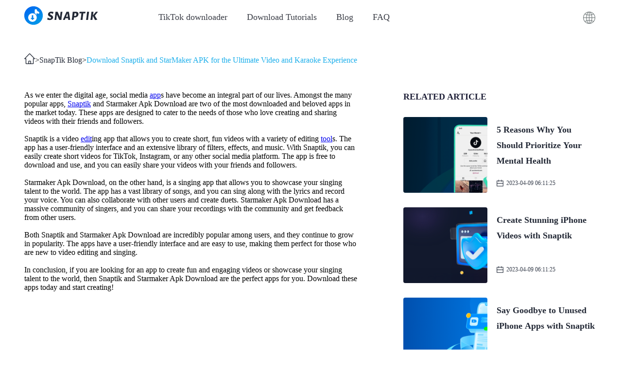

--- FILE ---
content_type: text/html; charset=utf-8
request_url: https://snaptik.io/blog/62703.html
body_size: 51341
content:
<!doctype html>
<html data-n-head-ssr lang="en" data-n-head="%7B%22lang%22:%7B%22ssr%22:%22en%22%7D%7D">
  <head >
    <title>Download Snaptik and StarMaker APK for the Ultimate Video and Karaoke Experience</title><meta data-n-head="ssr" charset="utf-8"><meta data-n-head="ssr" name="viewport" content="width=device-width, initial-scale=1"><meta data-n-head="ssr" name="format-detection" content="telephone=no"><meta data-n-head="ssr" name="twitter:card" content="summary"><meta data-n-head="ssr" name="twitter:title" content="Tiktok Downloader - Download Video tiktok Without Watermark - SnapTik"><meta data-n-head="ssr" name="twitter:description" content="TikTok Video Downloader - SnapTik.io is one of the best free Download video Tiktok No Watermark tool available online. You can download TikTok video from any device you have."><meta data-n-head="ssr" name="twitter:image" content="https://snaptik.io/favicon.ico"><meta data-n-head="ssr" name="twitter:site" content="@SnapTik"><meta data-n-head="ssr" property="og:locale" content="en_US"><meta data-n-head="ssr" property="og:type" content="website"><meta data-n-head="ssr" property="og:title" content="Tiktok Downloader - Download Video tiktok Without Watermark - SnapTik"><meta data-n-head="ssr" property="og:description" content="Tiktok Downloader - Download Video tiktok Without Watermark"><meta data-n-head="ssr" property="og:url" content="https://snaptik.io/"><meta data-n-head="ssr" property="og:image" content="https://snaptik.io/favicon.ico"><meta data-n-head="ssr" property="og:site_name" content="SnapTik"><meta data-n-head="ssr" data-hid="description" name="description" content="SnapTik Blog - Provide the latest information on snaptik products and tiktok popular video information.Download Snaptik and StarMaker APK for the Ultimate Video and Karaoke Experience"><meta data-n-head="ssr" data-hid="keywords" name="keywords" content="tiktokVideo,tiktok,snaptik blog"><meta data-n-head="ssr" name="og:type" content="article"><meta data-n-head="ssr" property="og:title" content="Download Snaptik and StarMaker APK for the Ultimate Video and Karaoke Experience"><meta data-n-head="ssr" property="og:url" content="https://snaptik.io/blog/62703.html"><link data-n-head="ssr" rel="icon" type="image/x-icon" href="/favicon.ico"><link data-n-head="ssr" rel="alternate" hreflang="x-default" href="https://snaptik.io/blog/62703.html"><link data-n-head="ssr" rel="alternate" hreflang="en" href="https://snaptik.io/blog/62703.html"><link data-n-head="ssr" rel="alternate" hreflang="zh-Hans" href="https://snaptik.io/cn/blog/62703.html"><link data-n-head="ssr" rel="alternate" hreflang="es" href="https://snaptik.io/es/blog/62703.html"><link data-n-head="ssr" rel="alternate" hreflang="pt" href="https://snaptik.io/pt/blog/62703.html"><link data-n-head="ssr" rel="alternate" hreflang="vi" href="https://snaptik.io/vi/blog/62703.html"><link data-n-head="ssr" rel="alternate" hreflang="ru" href="https://snaptik.io/ru/blog/62703.html"><link data-n-head="ssr" rel="alternate" hreflang="sa" href="https://snaptik.io/ar/blog/62703.html"><link data-n-head="ssr" rel="alternate" hreflang="id" href="https://snaptik.io/id/blog/62703.html"><link data-n-head="ssr" rel="alternate" hreflang="it" href="https://snaptik.io/it/blog/62703.html"><link data-n-head="ssr" rel="alternate" hreflang="cs" href="https://snaptik.io/cs/blog/62703.html"><link data-n-head="ssr" rel="alternate" hreflang="tr" href="https://snaptik.io/tr/blog/62703.html"><link data-n-head="ssr" rel="alternate" hreflang="fr" href="https://snaptik.io/fr/blog/62703.html"><link data-n-head="ssr" rel="alternate" hreflang="my" href="https://snaptik.io/ms/blog/62703.html"><link data-n-head="ssr" rel="alternate" hreflang="th" href="https://snaptik.io/th/blog/62703.html"><link data-n-head="ssr" rel="alternate" hreflang="ja" href="https://snaptik.io/ja/blog/62703.html"><link data-n-head="ssr" rel="alternate" hreflang="ko" href="https://snaptik.io/ko/blog/62703.html"><link data-n-head="ssr" rel="alternate" hreflang="de" href="https://snaptik.io/de/blog/62703.html"><link data-n-head="ssr" rel="alternate" hreflang="pl" href="https://snaptik.io/pl/blog/62703.html"><link data-n-head="ssr" rel="alternate" hreflang="nl" href="https://snaptik.io/nl/blog/62703.html"><link data-n-head="ssr" rel="alternate" hreflang="ro" href="https://snaptik.io/ro/blog/62703.html"><link data-n-head="ssr" rel="alternate" hreflang="hu" href="https://snaptik.io/hu/blog/62703.html"><link data-n-head="ssr" rel="alternate" hreflang="hi" href="https://snaptik.io/hi/blog/62703.html"><link data-n-head="ssr" rel="alternate" hreflang="el" href="https://snaptik.io/el/blog/62703.html"><link data-n-head="ssr" rel="alternate" hreflang="uk" href="https://snaptik.io/uk/blog/62703.html"><link data-n-head="ssr" rel="canonical" href="https://snaptik.io/blog/62703.html"><script data-n-head="ssr" src="/mobileFit.js"></script><link rel="preload" href="/_nuxt/2915154.js" as="script"><link rel="preload" href="/_nuxt/2290b09.js" as="script"><link rel="preload" href="/_nuxt/41c3d9c.js" as="script"><link rel="preload" href="/_nuxt/e1a7a6b.js" as="script"><link rel="preload" href="/_nuxt/6acf533.js" as="script"><style data-vue-ssr-id="0fedf488:0 0e96399a:0 7e56e4e3:0 72b1d1fc:0 28008b01:0 0b1270d6:0 4a9377cc:0 1c1f50e1:0 2c156937:0 88b2f89e:0">@font-face{font-family:"PingFangSC-Regular";src:url("/_nuxt/fonts/PingFangSC Regular.8e752fd.ttf")}@font-face{font-family:"PingFangSC-Medium";src:url("/_nuxt/fonts/PingFangSC Medium.b47f087.ttf")}@font-face{font-family:"PingFangSC-Semibold";src:url("/_nuxt/fonts/PingFangSC Bold.e87a6b5.ttf")}
.fi,.fib{background-size:contain;background-position:50%;background-repeat:no-repeat}.fi{position:relative;display:inline-block;width:1.33333333em;line-height:1em}.fi:before{content:"\00a0"}.fi.fis{width:1em}.fi-xx{background-image:url([data-uri])}.fi-xx.fis{background-image:url([data-uri])}.fi-ad{background-image:url(/_nuxt/img/ad.ad7b28b.svg)}.fi-ad.fis{background-image:url(/_nuxt/img/ad.aa31ee0.svg)}.fi-ae{background-image:url([data-uri])}.fi-ae.fis{background-image:url([data-uri])}.fi-af{background-image:url(/_nuxt/img/af.0b97737.svg)}.fi-af.fis{background-image:url(/_nuxt/img/af.ecae91f.svg)}.fi-ag{background-image:url([data-uri])}.fi-ag.fis{background-image:url([data-uri])}.fi-ai{background-image:url(/_nuxt/img/ai.0f2889e.svg)}.fi-ai.fis{background-image:url(/_nuxt/img/ai.8b2ef8f.svg)}.fi-al{background-image:url(/_nuxt/img/al.aa5df04.svg)}.fi-al.fis{background-image:url(/_nuxt/img/al.b721e47.svg)}.fi-am{background-image:url([data-uri])}.fi-am.fis{background-image:url([data-uri])}.fi-ao{background-image:url(/_nuxt/img/ao.39110f8.svg)}.fi-ao.fis{background-image:url(/_nuxt/img/ao.ae9767d.svg)}.fi-aq{background-image:url(/_nuxt/img/aq.2405e38.svg)}.fi-aq.fis{background-image:url(/_nuxt/img/aq.0aff28f.svg)}.fi-ar{background-image:url(/_nuxt/img/ar.880c69d.svg)}.fi-ar.fis{background-image:url(/_nuxt/img/ar.6e36026.svg)}.fi-as{background-image:url(/_nuxt/img/as.965342e.svg)}.fi-as.fis{background-image:url(/_nuxt/img/as.1817dc6.svg)}.fi-at{background-image:url([data-uri])}.fi-at.fis{background-image:url([data-uri])}.fi-au{background-image:url(/_nuxt/img/au.fdaebf2.svg)}.fi-au.fis{background-image:url(/_nuxt/img/au.ac70d22.svg)}.fi-aw{background-image:url(/_nuxt/img/aw.841257e.svg)}.fi-aw.fis{background-image:url(/_nuxt/img/aw.a7bc13e.svg)}.fi-ax{background-image:url([data-uri])}.fi-ax.fis{background-image:url([data-uri])}.fi-az{background-image:url([data-uri])}.fi-az.fis{background-image:url([data-uri])}.fi-ba{background-image:url(/_nuxt/img/ba.db3b93c.svg)}.fi-ba.fis{background-image:url(/_nuxt/img/ba.5abdd91.svg)}.fi-bb{background-image:url([data-uri])}.fi-bb.fis{background-image:url([data-uri])}.fi-bd{background-image:url([data-uri])}.fi-bd.fis{background-image:url([data-uri])}.fi-be{background-image:url([data-uri])}.fi-be.fis{background-image:url([data-uri])}.fi-bf{background-image:url([data-uri])}.fi-bf.fis{background-image:url([data-uri])}.fi-bg{background-image:url([data-uri])}.fi-bg.fis{background-image:url([data-uri])}.fi-bh{background-image:url([data-uri])}.fi-bh.fis{background-image:url([data-uri])}.fi-bi{background-image:url(/_nuxt/img/bi.2bea8a3.svg)}.fi-bi.fis{background-image:url(/_nuxt/img/bi.04c4532.svg)}.fi-bj{background-image:url([data-uri])}.fi-bj.fis{background-image:url([data-uri])}.fi-bl{background-image:url([data-uri])}.fi-bl.fis{background-image:url([data-uri])}.fi-bm{background-image:url(/_nuxt/img/bm.6332d36.svg)}.fi-bm.fis{background-image:url(/_nuxt/img/bm.b995edd.svg)}.fi-bn{background-image:url(/_nuxt/img/bn.513d1e4.svg)}.fi-bn.fis{background-image:url(/_nuxt/img/bn.91c0cc9.svg)}.fi-bo{background-image:url(/_nuxt/img/bo.e0a90fe.svg)}.fi-bo.fis{background-image:url(/_nuxt/img/bo.2d613c3.svg)}.fi-bq{background-image:url([data-uri])}.fi-bq.fis{background-image:url([data-uri])}.fi-br{background-image:url(/_nuxt/img/br.33b38c3.svg)}.fi-br.fis{background-image:url(/_nuxt/img/br.f1b8e36.svg)}.fi-bs{background-image:url([data-uri])}.fi-bs.fis{background-image:url([data-uri])}.fi-bt{background-image:url(/_nuxt/img/bt.ef80804.svg)}.fi-bt.fis{background-image:url(/_nuxt/img/bt.4ded667.svg)}.fi-bv{background-image:url([data-uri])}.fi-bv.fis{background-image:url([data-uri])}.fi-bw{background-image:url([data-uri])}.fi-bw.fis{background-image:url([data-uri])}.fi-by{background-image:url(/_nuxt/img/by.6810528.svg)}.fi-by.fis{background-image:url(/_nuxt/img/by.dc46e5b.svg)}.fi-bz{background-image:url(/_nuxt/img/bz.9e8153a.svg)}.fi-bz.fis{background-image:url(/_nuxt/img/bz.fb56b21.svg)}.fi-ca{background-image:url([data-uri])}.fi-ca.fis{background-image:url([data-uri])}.fi-cc{background-image:url(/_nuxt/img/cc.5cc309b.svg)}.fi-cc.fis{background-image:url(/_nuxt/img/cc.d20d3e0.svg)}.fi-cd{background-image:url([data-uri])}.fi-cd.fis{background-image:url([data-uri])}.fi-cf{background-image:url([data-uri])}.fi-cf.fis{background-image:url([data-uri])}.fi-cg{background-image:url([data-uri])}.fi-cg.fis{background-image:url([data-uri])}.fi-ch{background-image:url([data-uri])}.fi-ch.fis{background-image:url([data-uri])}.fi-ci{background-image:url([data-uri])}.fi-ci.fis{background-image:url([data-uri])}.fi-ck{background-image:url(/_nuxt/img/ck.6f73c68.svg)}.fi-ck.fis{background-image:url(/_nuxt/img/ck.3e6dd6d.svg)}.fi-cl{background-image:url([data-uri])}.fi-cl.fis{background-image:url([data-uri])}.fi-cm{background-image:url([data-uri])}.fi-cm.fis{background-image:url([data-uri])}.fi-cn{background-image:url([data-uri])}.fi-cn.fis{background-image:url([data-uri])}.fi-co{background-image:url([data-uri])}.fi-co.fis{background-image:url([data-uri])}.fi-cr{background-image:url([data-uri])}.fi-cr.fis{background-image:url([data-uri])}.fi-cu{background-image:url([data-uri])}.fi-cu.fis{background-image:url([data-uri])}.fi-cv{background-image:url(/_nuxt/img/cv.c6177a8.svg)}.fi-cv.fis{background-image:url(/_nuxt/img/cv.a49b26f.svg)}.fi-cw{background-image:url([data-uri])}.fi-cw.fis{background-image:url([data-uri])}.fi-cx{background-image:url(/_nuxt/img/cx.b7e461d.svg)}.fi-cx.fis{background-image:url(/_nuxt/img/cx.3760646.svg)}.fi-cy{background-image:url(/_nuxt/img/cy.c956003.svg)}.fi-cy.fis{background-image:url(/_nuxt/img/cy.8a3f7e5.svg)}.fi-cz{background-image:url([data-uri])}.fi-cz.fis{background-image:url([data-uri])}.fi-de{background-image:url([data-uri])}.fi-de.fis{background-image:url([data-uri])}.fi-dj{background-image:url([data-uri])}.fi-dj.fis{background-image:url([data-uri])}.fi-dk{background-image:url([data-uri])}.fi-dk.fis{background-image:url([data-uri])}.fi-dm{background-image:url(/_nuxt/img/dm.d5ea6f4.svg)}.fi-dm.fis{background-image:url(/_nuxt/img/dm.380e0b2.svg)}.fi-do{background-image:url(/_nuxt/img/do.1e15094.svg)}.fi-do.fis{background-image:url(/_nuxt/img/do.d2287a1.svg)}.fi-dz{background-image:url([data-uri])}.fi-dz.fis{background-image:url([data-uri])}.fi-ec{background-image:url(/_nuxt/img/ec.7d16932.svg)}.fi-ec.fis{background-image:url(/_nuxt/img/ec.33ce562.svg)}.fi-ee{background-image:url([data-uri])}.fi-ee.fis{background-image:url([data-uri])}.fi-eg{background-image:url(/_nuxt/img/eg.de66162.svg)}.fi-eg.fis{background-image:url(/_nuxt/img/eg.fd860b7.svg)}.fi-eh{background-image:url([data-uri])}.fi-eh.fis{background-image:url([data-uri])}.fi-er{background-image:url(/_nuxt/img/er.4e8d72f.svg)}.fi-er.fis{background-image:url(/_nuxt/img/er.c42f263.svg)}.fi-es{background-image:url(/_nuxt/img/es.e3db1b5.svg)}.fi-es.fis{background-image:url(/_nuxt/img/es.284fc0d.svg)}.fi-et{background-image:url(/_nuxt/img/et.8692980.svg)}.fi-et.fis{background-image:url(/_nuxt/img/et.9122328.svg)}.fi-fi{background-image:url([data-uri])}.fi-fi.fis{background-image:url([data-uri])}.fi-fj{background-image:url(/_nuxt/img/fj.890e19d.svg)}.fi-fj.fis{background-image:url(/_nuxt/img/fj.389ccae.svg)}.fi-fk{background-image:url(/_nuxt/img/fk.04a6b07.svg)}.fi-fk.fis{background-image:url(/_nuxt/img/fk.94ca679.svg)}.fi-fm{background-image:url([data-uri])}.fi-fm.fis{background-image:url([data-uri])}.fi-fo{background-image:url([data-uri])}.fi-fo.fis{background-image:url([data-uri])}.fi-fr{background-image:url([data-uri])}.fi-fr.fis{background-image:url([data-uri])}.fi-ga{background-image:url([data-uri])}.fi-ga.fis{background-image:url([data-uri])}.fi-gb{background-image:url([data-uri])}.fi-gb.fis{background-image:url([data-uri])}.fi-gd{background-image:url(/_nuxt/img/gd.9357b33.svg)}.fi-gd.fis{background-image:url(/_nuxt/img/gd.43662bd.svg)}.fi-ge{background-image:url(/_nuxt/img/ge.fc9c4dc.svg)}.fi-ge.fis{background-image:url(/_nuxt/img/ge.948ba6b.svg)}.fi-gf{background-image:url([data-uri])}.fi-gf.fis{background-image:url([data-uri])}.fi-gg{background-image:url([data-uri])}.fi-gg.fis{background-image:url([data-uri])}.fi-gh{background-image:url([data-uri])}.fi-gh.fis{background-image:url([data-uri])}.fi-gi{background-image:url(/_nuxt/img/gi.9aac5ee.svg)}.fi-gi.fis{background-image:url(/_nuxt/img/gi.89adf2b.svg)}.fi-gl{background-image:url([data-uri])}.fi-gl.fis{background-image:url([data-uri])}.fi-gm{background-image:url([data-uri])}.fi-gm.fis{background-image:url([data-uri])}.fi-gn{background-image:url([data-uri])}.fi-gn.fis{background-image:url([data-uri])}.fi-gp{background-image:url([data-uri])}.fi-gp.fis{background-image:url([data-uri])}.fi-gq{background-image:url(/_nuxt/img/gq.d338046.svg)}.fi-gq.fis{background-image:url(/_nuxt/img/gq.6c7f20b.svg)}.fi-gr{background-image:url([data-uri])}.fi-gr.fis{background-image:url([data-uri])}.fi-gs{background-image:url(/_nuxt/img/gs.8e80bc1.svg)}.fi-gs.fis{background-image:url(/_nuxt/img/gs.bf94936.svg)}.fi-gt{background-image:url(/_nuxt/img/gt.0898d03.svg)}.fi-gt.fis{background-image:url(/_nuxt/img/gt.854277c.svg)}.fi-gu{background-image:url(/_nuxt/img/gu.a237987.svg)}.fi-gu.fis{background-image:url(/_nuxt/img/gu.bc2f836.svg)}.fi-gw{background-image:url([data-uri])}.fi-gw.fis{background-image:url([data-uri])}.fi-gy{background-image:url([data-uri])}.fi-gy.fis{background-image:url([data-uri])}.fi-hk{background-image:url(/_nuxt/img/hk.743d25c.svg)}.fi-hk.fis{background-image:url(/_nuxt/img/hk.76da6bd.svg)}.fi-hm{background-image:url(/_nuxt/img/hm.7357662.svg)}.fi-hm.fis{background-image:url(/_nuxt/img/hm.92fcad4.svg)}.fi-hn{background-image:url(/_nuxt/img/hn.eefcc77.svg)}.fi-hn.fis{background-image:url(/_nuxt/img/hn.f2196ae.svg)}.fi-hr{background-image:url(/_nuxt/img/hr.89b8c8a.svg)}.fi-hr.fis{background-image:url(/_nuxt/img/hr.85eb7e0.svg)}.fi-ht{background-image:url(/_nuxt/img/ht.7979dcf.svg)}.fi-ht.fis{background-image:url(/_nuxt/img/ht.5935076.svg)}.fi-hu{background-image:url([data-uri])}.fi-hu.fis{background-image:url([data-uri])}.fi-id{background-image:url([data-uri])}.fi-id.fis{background-image:url([data-uri])}.fi-ie{background-image:url([data-uri])}.fi-ie.fis{background-image:url([data-uri])}.fi-il{background-image:url([data-uri])}.fi-il.fis{background-image:url([data-uri])}.fi-im{background-image:url(/_nuxt/img/im.ba78f54.svg)}.fi-im.fis{background-image:url(/_nuxt/img/im.824e254.svg)}.fi-in{background-image:url(/_nuxt/img/in.1434165.svg)}.fi-in.fis{background-image:url(/_nuxt/img/in.a8b035d.svg)}.fi-io{background-image:url(/_nuxt/img/io.b1a3054.svg)}.fi-io.fis{background-image:url(/_nuxt/img/io.7fcd9fc.svg)}.fi-iq{background-image:url(/_nuxt/img/iq.7a8858e.svg)}.fi-iq.fis{background-image:url(/_nuxt/img/iq.942b6bf.svg)}.fi-ir{background-image:url(/_nuxt/img/ir.04c2367.svg)}.fi-ir.fis{background-image:url(/_nuxt/img/ir.67301fa.svg)}.fi-is{background-image:url([data-uri])}.fi-is.fis{background-image:url([data-uri])}.fi-it{background-image:url([data-uri])}.fi-it.fis{background-image:url([data-uri])}.fi-je{background-image:url(/_nuxt/img/je.13440f3.svg)}.fi-je.fis{background-image:url(/_nuxt/img/je.0c33214.svg)}.fi-jm{background-image:url([data-uri])}.fi-jm.fis{background-image:url([data-uri])}.fi-jo{background-image:url([data-uri])}.fi-jo.fis{background-image:url([data-uri])}.fi-jp{background-image:url([data-uri])}.fi-jp.fis{background-image:url([data-uri])}.fi-ke{background-image:url(/_nuxt/img/ke.785c24b.svg)}.fi-ke.fis{background-image:url(/_nuxt/img/ke.c70195b.svg)}.fi-kg{background-image:url(/_nuxt/img/kg.543eafd.svg)}.fi-kg.fis{background-image:url(/_nuxt/img/kg.4de0815.svg)}.fi-kh{background-image:url(/_nuxt/img/kh.09c4969.svg)}.fi-kh.fis{background-image:url(/_nuxt/img/kh.e7fb0df.svg)}.fi-ki{background-image:url(/_nuxt/img/ki.c4bfeeb.svg)}.fi-ki.fis{background-image:url(/_nuxt/img/ki.c1a4c7b.svg)}.fi-km{background-image:url(/_nuxt/img/km.ccc98ea.svg)}.fi-km.fis{background-image:url(/_nuxt/img/km.c3cdc97.svg)}.fi-kn{background-image:url([data-uri])}.fi-kn.fis{background-image:url([data-uri])}.fi-kp{background-image:url([data-uri])}.fi-kp.fis{background-image:url([data-uri])}.fi-kr{background-image:url(/_nuxt/img/kr.2b4d800.svg)}.fi-kr.fis{background-image:url([data-uri])}.fi-kw{background-image:url([data-uri])}.fi-kw.fis{background-image:url([data-uri])}.fi-ky{background-image:url(/_nuxt/img/ky.93f0845.svg)}.fi-ky.fis{background-image:url(/_nuxt/img/ky.d15182b.svg)}.fi-kz{background-image:url(/_nuxt/img/kz.8e7ed41.svg)}.fi-kz.fis{background-image:url(/_nuxt/img/kz.11c2b07.svg)}.fi-la{background-image:url([data-uri])}.fi-la.fis{background-image:url([data-uri])}.fi-lb{background-image:url(/_nuxt/img/lb.bf00c0e.svg)}.fi-lb.fis{background-image:url(/_nuxt/img/lb.6957943.svg)}.fi-lc{background-image:url([data-uri])}.fi-lc.fis{background-image:url([data-uri])}.fi-li{background-image:url(/_nuxt/img/li.637cad1.svg)}.fi-li.fis{background-image:url(/_nuxt/img/li.1211606.svg)}.fi-lk{background-image:url(/_nuxt/img/lk.3cb867c.svg)}.fi-lk.fis{background-image:url(/_nuxt/img/lk.25692a4.svg)}.fi-lr{background-image:url([data-uri])}.fi-lr.fis{background-image:url([data-uri])}.fi-ls{background-image:url(/_nuxt/img/ls.1656b1d.svg)}.fi-ls.fis{background-image:url(/_nuxt/img/ls.e9b2f4b.svg)}.fi-lt{background-image:url([data-uri])}.fi-lt.fis{background-image:url([data-uri])}.fi-lu{background-image:url([data-uri])}.fi-lu.fis{background-image:url([data-uri])}.fi-lv{background-image:url([data-uri])}.fi-lv.fis{background-image:url([data-uri])}.fi-ly{background-image:url([data-uri])}.fi-ly.fis{background-image:url([data-uri])}.fi-ma{background-image:url([data-uri])}.fi-ma.fis{background-image:url([data-uri])}.fi-mc{background-image:url([data-uri])}.fi-mc.fis{background-image:url([data-uri])}.fi-md{background-image:url(/_nuxt/img/md.b51b6be.svg)}.fi-md.fis{background-image:url(/_nuxt/img/md.01ec319.svg)}.fi-me{background-image:url(/_nuxt/img/me.0c03b01.svg)}.fi-me.fis{background-image:url(/_nuxt/img/me.3b8260d.svg)}.fi-mf{background-image:url([data-uri])}.fi-mf.fis{background-image:url([data-uri])}.fi-mg{background-image:url([data-uri])}.fi-mg.fis{background-image:url([data-uri])}.fi-mh{background-image:url([data-uri])}.fi-mh.fis{background-image:url([data-uri])}.fi-mk{background-image:url([data-uri])}.fi-mk.fis{background-image:url([data-uri])}.fi-ml{background-image:url([data-uri])}.fi-ml.fis{background-image:url([data-uri])}.fi-mm{background-image:url([data-uri])}.fi-mm.fis{background-image:url([data-uri])}.fi-mn{background-image:url(/_nuxt/img/mn.dbc2cf4.svg)}.fi-mn.fis{background-image:url(/_nuxt/img/mn.1e46ee4.svg)}.fi-mo{background-image:url(/_nuxt/img/mo.d9d54c0.svg)}.fi-mo.fis{background-image:url(/_nuxt/img/mo.e20eb92.svg)}.fi-mp{background-image:url(/_nuxt/img/mp.3cf73b6.svg)}.fi-mp.fis{background-image:url(/_nuxt/img/mp.d7fd678.svg)}.fi-mq{background-image:url([data-uri])}.fi-mq.fis{background-image:url([data-uri])}.fi-mr{background-image:url([data-uri])}.fi-mr.fis{background-image:url([data-uri])}.fi-ms{background-image:url(/_nuxt/img/ms.bf1a588.svg)}.fi-ms.fis{background-image:url(/_nuxt/img/ms.be09d89.svg)}.fi-mt{background-image:url(/_nuxt/img/mt.a39094a.svg)}.fi-mt.fis{background-image:url(/_nuxt/img/mt.35575a1.svg)}.fi-mu{background-image:url([data-uri])}.fi-mu.fis{background-image:url([data-uri])}.fi-mv{background-image:url([data-uri])}.fi-mv.fis{background-image:url([data-uri])}.fi-mw{background-image:url(/_nuxt/img/mw.0159b1b.svg)}.fi-mw.fis{background-image:url(/_nuxt/img/mw.19c46be.svg)}.fi-mx{background-image:url(/_nuxt/img/mx.479622e.svg)}.fi-mx.fis{background-image:url(/_nuxt/img/mx.e18539f.svg)}.fi-my{background-image:url([data-uri])}.fi-my.fis{background-image:url([data-uri])}.fi-mz{background-image:url(/_nuxt/img/mz.b61f53a.svg)}.fi-mz.fis{background-image:url(/_nuxt/img/mz.d915b70.svg)}.fi-na{background-image:url([data-uri])}.fi-na.fis{background-image:url([data-uri])}.fi-nc{background-image:url(/_nuxt/img/nc.cd59091.svg)}.fi-nc.fis{background-image:url(/_nuxt/img/nc.74229c5.svg)}.fi-ne{background-image:url([data-uri])}.fi-ne.fis{background-image:url([data-uri])}.fi-nf{background-image:url(/_nuxt/img/nf.96d57c5.svg)}.fi-nf.fis{background-image:url(/_nuxt/img/nf.7988830.svg)}.fi-ng{background-image:url([data-uri])}.fi-ng.fis{background-image:url([data-uri])}.fi-ni{background-image:url(/_nuxt/img/ni.893e2e5.svg)}.fi-ni.fis{background-image:url(/_nuxt/img/ni.8d96afb.svg)}.fi-nl{background-image:url([data-uri])}.fi-nl.fis{background-image:url([data-uri])}.fi-no{background-image:url([data-uri])}.fi-no.fis{background-image:url([data-uri])}.fi-np{background-image:url(/_nuxt/img/np.851a34d.svg)}.fi-np.fis{background-image:url(/_nuxt/img/np.7f646d5.svg)}.fi-nr{background-image:url([data-uri])}.fi-nr.fis{background-image:url([data-uri])}.fi-nu{background-image:url([data-uri])}.fi-nu.fis{background-image:url([data-uri])}.fi-nz{background-image:url(/_nuxt/img/nz.17d2eb5.svg)}.fi-nz.fis{background-image:url(/_nuxt/img/nz.d6ab98c.svg)}.fi-om{background-image:url(/_nuxt/img/om.49a9b48.svg)}.fi-om.fis{background-image:url(/_nuxt/img/om.b7d24bf.svg)}.fi-pa{background-image:url([data-uri])}.fi-pa.fis{background-image:url([data-uri])}.fi-pe{background-image:url(/_nuxt/img/pe.9412c8b.svg)}.fi-pe.fis{background-image:url(/_nuxt/img/pe.38abe80.svg)}.fi-pf{background-image:url(/_nuxt/img/pf.8ec0276.svg)}.fi-pf.fis{background-image:url(/_nuxt/img/pf.2a98d68.svg)}.fi-pg{background-image:url(/_nuxt/img/pg.7248ade.svg)}.fi-pg.fis{background-image:url(/_nuxt/img/pg.3dd00ff.svg)}.fi-ph{background-image:url(/_nuxt/img/ph.e215bab.svg)}.fi-ph.fis{background-image:url(/_nuxt/img/ph.6dcbf20.svg)}.fi-pk{background-image:url([data-uri])}.fi-pk.fis{background-image:url([data-uri])}.fi-pl{background-image:url([data-uri])}.fi-pl.fis{background-image:url([data-uri])}.fi-pm{background-image:url([data-uri])}.fi-pm.fis{background-image:url([data-uri])}.fi-pn{background-image:url(/_nuxt/img/pn.f46ea78.svg)}.fi-pn.fis{background-image:url(/_nuxt/img/pn.c1a3575.svg)}.fi-pr{background-image:url([data-uri])}.fi-pr.fis{background-image:url([data-uri])}.fi-ps{background-image:url([data-uri])}.fi-ps.fis{background-image:url([data-uri])}.fi-pt{background-image:url(/_nuxt/img/pt.9647512.svg)}.fi-pt.fis{background-image:url(/_nuxt/img/pt.6a02123.svg)}.fi-pw{background-image:url([data-uri])}.fi-pw.fis{background-image:url([data-uri])}.fi-py{background-image:url(/_nuxt/img/py.b4f1de6.svg)}.fi-py.fis{background-image:url(/_nuxt/img/py.f95e744.svg)}.fi-qa{background-image:url([data-uri])}.fi-qa.fis{background-image:url([data-uri])}.fi-re{background-image:url([data-uri])}.fi-re.fis{background-image:url([data-uri])}.fi-ro{background-image:url([data-uri])}.fi-ro.fis{background-image:url([data-uri])}.fi-rs{background-image:url(/_nuxt/img/rs.d739adb.svg)}.fi-rs.fis{background-image:url(/_nuxt/img/rs.dc15545.svg)}.fi-ru{background-image:url([data-uri])}.fi-ru.fis{background-image:url([data-uri])}.fi-rw{background-image:url([data-uri])}.fi-rw.fis{background-image:url([data-uri])}.fi-sa{background-image:url(/_nuxt/img/sa.cfe872f.svg)}.fi-sa.fis{background-image:url(/_nuxt/img/sa.540309a.svg)}.fi-sb{background-image:url([data-uri])}.fi-sb.fis{background-image:url([data-uri])}.fi-sc{background-image:url([data-uri])}.fi-sc.fis{background-image:url([data-uri])}.fi-sd{background-image:url([data-uri])}.fi-sd.fis{background-image:url([data-uri])}.fi-se{background-image:url([data-uri])}.fi-se.fis{background-image:url([data-uri])}.fi-sg{background-image:url([data-uri])}.fi-sg.fis{background-image:url([data-uri])}.fi-sh{background-image:url(/_nuxt/img/sh.95cd59a.svg)}.fi-sh.fis{background-image:url(/_nuxt/img/sh.4f82e26.svg)}.fi-si{background-image:url(/_nuxt/img/si.8c21f9f.svg)}.fi-si.fis{background-image:url(/_nuxt/img/si.483aef6.svg)}.fi-sj{background-image:url([data-uri])}.fi-sj.fis{background-image:url([data-uri])}.fi-sk{background-image:url(/_nuxt/img/sk.031f7d1.svg)}.fi-sk.fis{background-image:url(/_nuxt/img/sk.8ebdd96.svg)}.fi-sl{background-image:url([data-uri])}.fi-sl.fis{background-image:url([data-uri])}.fi-sm{background-image:url(/_nuxt/img/sm.42bdc95.svg)}.fi-sm.fis{background-image:url(/_nuxt/img/sm.7f0fe9f.svg)}.fi-sn{background-image:url([data-uri])}.fi-sn.fis{background-image:url([data-uri])}.fi-so{background-image:url([data-uri])}.fi-so.fis{background-image:url([data-uri])}.fi-sr{background-image:url([data-uri])}.fi-sr.fis{background-image:url([data-uri])}.fi-ss{background-image:url([data-uri])}.fi-ss.fis{background-image:url([data-uri])}.fi-st{background-image:url([data-uri])}.fi-st.fis{background-image:url([data-uri])}.fi-sv{background-image:url(/_nuxt/img/sv.2b995d4.svg)}.fi-sv.fis{background-image:url(/_nuxt/img/sv.dd3c991.svg)}.fi-sx{background-image:url(/_nuxt/img/sx.a73444b.svg)}.fi-sx.fis{background-image:url(/_nuxt/img/sx.cb2db23.svg)}.fi-sy{background-image:url([data-uri])}.fi-sy.fis{background-image:url([data-uri])}.fi-sz{background-image:url(/_nuxt/img/sz.21008fc.svg)}.fi-sz.fis{background-image:url(/_nuxt/img/sz.1979545.svg)}.fi-tc{background-image:url(/_nuxt/img/tc.e8dd367.svg)}.fi-tc.fis{background-image:url(/_nuxt/img/tc.69dc3de.svg)}.fi-td{background-image:url([data-uri])}.fi-td.fis{background-image:url([data-uri])}.fi-tf{background-image:url(/_nuxt/img/tf.b52f02c.svg)}.fi-tf.fis{background-image:url(/_nuxt/img/tf.90c38a9.svg)}.fi-tg{background-image:url([data-uri])}.fi-tg.fis{background-image:url([data-uri])}.fi-th{background-image:url([data-uri])}.fi-th.fis{background-image:url([data-uri])}.fi-tj{background-image:url(/_nuxt/img/tj.4c009c9.svg)}.fi-tj.fis{background-image:url(/_nuxt/img/tj.9749373.svg)}.fi-tk{background-image:url([data-uri])}.fi-tk.fis{background-image:url([data-uri])}.fi-tl{background-image:url([data-uri])}.fi-tl.fis{background-image:url([data-uri])}.fi-tm{background-image:url(/_nuxt/img/tm.d3ba1e6.svg)}.fi-tm.fis{background-image:url(/_nuxt/img/tm.40ed62d.svg)}.fi-tn{background-image:url([data-uri])}.fi-tn.fis{background-image:url([data-uri])}.fi-to{background-image:url([data-uri])}.fi-to.fis{background-image:url([data-uri])}.fi-tr{background-image:url([data-uri])}.fi-tr.fis{background-image:url([data-uri])}.fi-tt{background-image:url([data-uri])}.fi-tt.fis{background-image:url([data-uri])}.fi-tv{background-image:url(/_nuxt/img/tv.fd2caae.svg)}.fi-tv.fis{background-image:url(/_nuxt/img/tv.57ef877.svg)}.fi-tw{background-image:url(/_nuxt/img/tw.ac6bcad.svg)}.fi-tw.fis{background-image:url(/_nuxt/img/tw.836062f.svg)}.fi-tz{background-image:url([data-uri])}.fi-tz.fis{background-image:url([data-uri])}.fi-ua{background-image:url([data-uri])}.fi-ua.fis{background-image:url([data-uri])}.fi-ug{background-image:url(/_nuxt/img/ug.e63befb.svg)}.fi-ug.fis{background-image:url(/_nuxt/img/ug.1c28175.svg)}.fi-um{background-image:url(/_nuxt/img/um.89ae5c7.svg)}.fi-um.fis{background-image:url(/_nuxt/img/um.bac94dc.svg)}.fi-us{background-image:url(/_nuxt/img/us.d8b6382.svg)}.fi-us.fis{background-image:url(/_nuxt/img/us.8412fb0.svg)}.fi-uy{background-image:url(/_nuxt/img/uy.2a4ff39.svg)}.fi-uy.fis{background-image:url(/_nuxt/img/uy.d3a8689.svg)}.fi-uz{background-image:url(/_nuxt/img/uz.a4de118.svg)}.fi-uz.fis{background-image:url(/_nuxt/img/uz.3721882.svg)}.fi-va{background-image:url(/_nuxt/img/va.cf6a492.svg)}.fi-va.fis{background-image:url(/_nuxt/img/va.cf15a64.svg)}.fi-vc{background-image:url([data-uri])}.fi-vc.fis{background-image:url([data-uri])}.fi-ve{background-image:url(/_nuxt/img/ve.2d66184.svg)}.fi-ve.fis{background-image:url(/_nuxt/img/ve.ede15c2.svg)}.fi-vg{background-image:url(/_nuxt/img/vg.d3a0b96.svg)}.fi-vg.fis{background-image:url(/_nuxt/img/vg.4b7ac66.svg)}.fi-vi{background-image:url(/_nuxt/img/vi.2394a01.svg)}.fi-vi.fis{background-image:url(/_nuxt/img/vi.75fc073.svg)}.fi-vn{background-image:url([data-uri])}.fi-vn.fis{background-image:url([data-uri])}.fi-vu{background-image:url(/_nuxt/img/vu.967afc7.svg)}.fi-vu.fis{background-image:url(/_nuxt/img/vu.35ebc3e.svg)}.fi-wf{background-image:url([data-uri])}.fi-wf.fis{background-image:url([data-uri])}.fi-ws{background-image:url([data-uri])}.fi-ws.fis{background-image:url([data-uri])}.fi-ye{background-image:url([data-uri])}.fi-ye.fis{background-image:url([data-uri])}.fi-yt{background-image:url([data-uri])}.fi-yt.fis{background-image:url([data-uri])}.fi-za{background-image:url([data-uri])}.fi-za.fis{background-image:url([data-uri])}.fi-zm{background-image:url(/_nuxt/img/zm.9ad1f86.svg)}.fi-zm.fis{background-image:url(/_nuxt/img/zm.e0349dc.svg)}.fi-zw{background-image:url(/_nuxt/img/zw.2f08e87.svg)}.fi-zw.fis{background-image:url(/_nuxt/img/zw.b429e1f.svg)}.fi-ac{background-image:url(/_nuxt/img/ac.c545bec.svg)}.fi-ac.fis{background-image:url(/_nuxt/img/ac.e54e812.svg)}.fi-cp{background-image:url([data-uri])}.fi-cp.fis{background-image:url([data-uri])}.fi-dg{background-image:url(/_nuxt/img/dg.60bd9a2.svg)}.fi-dg.fis{background-image:url(/_nuxt/img/dg.0caf8d5.svg)}.fi-ea{background-image:url(/_nuxt/img/ea.786adca.svg)}.fi-ea.fis{background-image:url(/_nuxt/img/ea.1fb85aa.svg)}.fi-es-ct{background-image:url([data-uri])}.fi-es-ct.fis{background-image:url([data-uri])}.fi-es-ga{background-image:url(/_nuxt/img/es-ga.243efb3.svg)}.fi-es-ga.fis{background-image:url(/_nuxt/img/es-ga.c0032fd.svg)}.fi-eu{background-image:url(/_nuxt/img/eu.0420e63.svg)}.fi-eu.fis{background-image:url(/_nuxt/img/eu.227190d.svg)}.fi-gb-eng{background-image:url([data-uri])}.fi-gb-eng.fis{background-image:url([data-uri])}.fi-gb-nir{background-image:url(/_nuxt/img/gb-nir.bea2c63.svg)}.fi-gb-nir.fis{background-image:url(/_nuxt/img/gb-nir.0687c0d.svg)}.fi-gb-sct{background-image:url([data-uri])}.fi-gb-sct.fis{background-image:url([data-uri])}.fi-gb-wls{background-image:url(/_nuxt/img/gb-wls.4abd7bc.svg)}.fi-gb-wls.fis{background-image:url(/_nuxt/img/gb-wls.910c0fb.svg)}.fi-ic{background-image:url([data-uri])}.fi-ic.fis{background-image:url([data-uri])}.fi-ta{background-image:url(/_nuxt/img/ta.f8cb3b8.svg)}.fi-ta.fis{background-image:url(/_nuxt/img/ta.4c02394.svg)}.fi-un{background-image:url(/_nuxt/img/un.4388dfb.svg)}.fi-un.fis{background-image:url(/_nuxt/img/un.59939c4.svg)}.fi-xk{background-image:url(/_nuxt/img/xk.cb1cc9d.svg)}.fi-xk.fis{background-image:url(/_nuxt/img/xk.75d33f9.svg)}
.nuxt-progress{position:fixed;top:0;left:0;right:0;height:2px;width:0;opacity:1;transition:width .1s,opacity .4s;background-color:#000;z-index:999999}.nuxt-progress.nuxt-progress-notransition{transition:none}.nuxt-progress-failed{background-color:red}
*[data-v-6ed1dbed]{padding:0;margin:0;box-sizing:border-box}input[data-v-6ed1dbed]{border:none;outline:none;background:transparent}a[data-v-6ed1dbed]{color:#333;text-decoration:none}li[data-v-6ed1dbed],ul[data-v-6ed1dbed]{list-style:none}.web-center[data-v-6ed1dbed]{width:1180px;margin-left:auto;margin-right:auto}.pointer[data-v-6ed1dbed]{cursor:pointer}.none[data-v-6ed1dbed]{display:none}.page-enter-active[data-v-6ed1dbed],.page-leave-active[data-v-6ed1dbed]{transition:all .3s}.hidden[data-v-6ed1dbed],.page-enter[data-v-6ed1dbed],.page-leave-active[data-v-6ed1dbed]{opacity:0}.hidden[data-v-6ed1dbed]{width:0;height:0;font-size:0;overflow:hidden}@media screen and (min-width:768px){.head-box[data-v-6ed1dbed]{position:relative;height:71px;display:flex;justify-content:flex-start;align-items:center;flex-wrap:nowrap;flex-direction:row}.head-box .logo[data-v-6ed1dbed]{display:inline-block;width:156px;height:57px;background:url(/_nuxt/img/logo@2x.e0e1a31.png) 0 0/100% 100%;border-radius:4px}.head-box a[data-v-6ed1dbed]{font-size:18px;font-family:MicrosoftYaHei;font-weight:400;color:#3a3d46;line-height:25px}.head-box a[data-v-6ed1dbed]:hover{color:#232936}.head-box a.nuxt-link-exact-active[data-v-6ed1dbed]{font-family:MicrosoftYaHei;font-weight:500;color:#232936;line-height:25px}.head-box .change_lang-btn[data-v-6ed1dbed]{position:absolute;top:50%;right:0;transform:translateY(-50%);width:36px;height:36px;background:url(/_nuxt/img/language_icon@2x.6030a1f.png) 0 0/100% 100%;cursor:pointer}.head-box .change_lang-btn[data-v-6ed1dbed]:hover{background:url(/_nuxt/img/language_icon_blue@2x.21587e6.png) 0 0/100% 100%}.head-box .lang-list[data-v-6ed1dbed]{position:absolute;z-index:66;right:0;transform:translateX(50%);top:75px;width:340px;height:200px;overflow-y:auto;padding:10px 6px 6px;box-shadow:0 1px 19px 0 rgba(46,47,50,.07);border-radius:6px;background-color:#fff;display:flex;justify-content:space-between;align-items:center;flex-wrap:wrap;flex-direction:row}.head-box .lang-list[data-v-6ed1dbed]::-webkit-scrollbar{display:none}.head-box .lang-list .list-item[data-v-6ed1dbed]{width:50%;height:32px;margin-bottom:4px;display:flex;justify-content:flex-start;align-items:center;flex-wrap:nowrap;flex-direction:row}.head-box .lang-list .list-item .fi[data-v-6ed1dbed]{width:22px;height:22px;border-radius:50%;box-shadow:0 0 1px 1px rgba(0,0,0,.2)}.head-box .lang-list .list-item[data-v-6ed1dbed]:hover{background:#e8f9fd;border-radius:2px}.head-box .lang-list .list-item a[data-v-6ed1dbed]{padding-left:17px;font-size:13px;font-family:MicrosoftYaHei;font-weight:400;color:#444;line-height:32px;flex-grow:1;height:100%;display:flex;justify-content:flex-start;align-items:center;flex-wrap:nowrap;flex-direction:row}.head-box .lang-list .list-item a.nuxt-link-exact-active[data-v-6ed1dbed]{color:#0fddea}.head-box .lang-list .list-item a .text[data-v-6ed1dbed]{padding-left:6px}}@media screen and (max-width:768px){.head-box[data-v-6ed1dbed]{position:relative;height:9rem;width:100%;padding:0 3.5rem;display:flex;justify-content:space-between;align-items:center;flex-wrap:nowrap;flex-direction:row}.head-box .logo[data-v-6ed1dbed]{display:inline-block;width:15.6rem;height:5.7rem;background:url(/_nuxt/img/logo@2x.e0e1a31.png) 0 0/100% 100%;border-radius:4px}.head-box a[data-v-6ed1dbed]:not(:first-of-type){display:none}.head-box .menu-icon[data-v-6ed1dbed]{display:block;width:2.4rem;height:1.9rem}.head-box .menu-icon.icon-close[data-v-6ed1dbed]{width:2rem;height:2rem}.head-box .change_lang-btn[data-v-6ed1dbed]{position:absolute;top:50%;right:8.9rem;transform:translateY(-50%);width:3.6rem;height:3.6rem;background:url(/_nuxt/img/language_icon@2x.6030a1f.png) 0 0/100% 100%;cursor:pointer}.head-box .change_lang-btn[data-v-6ed1dbed]:hover{background:url(/_nuxt/img/language_icon_blue@2x.21587e6.png) 0 0/100% 100%}.head-box .lang-list[data-v-6ed1dbed]{position:absolute;z-index:6666666;right:0;top:100%;width:32.6rem;height:calc(100vh - 9rem);overflow-y:auto;background-color:#fff;box-shadow:0 .1rem 1.9rem 0 rgba(46,47,50,.07)}.head-box .lang-list .list-item[data-v-6ed1dbed]{padding:0 1.9rem;font-size:2.4rem;color:#000;display:flex;justify-content:flex-start;align-items:center;flex-wrap:nowrap;flex-direction:row}.head-box .lang-list .list-item .item-icon-mobile[data-v-6ed1dbed]{display:block}.head-box .lang-list .list-item a[data-v-6ed1dbed]{font-size:2.3rem;font-family:MicrosoftYaHei;font-weight:400;color:#444;line-height:2.8rem;flex-grow:1;padding:1.4rem 0;display:flex;justify-content:flex-start;align-items:center;flex-wrap:nowrap;flex-direction:row}.head-box .lang-list .list-item a .fi[data-v-6ed1dbed]{width:3rem;height:3rem;border-radius:50%;border:1px solid #eee}.head-box .lang-list .list-item a .text[data-v-6ed1dbed]{margin-left:1rem;white-space:nowrap}.head-box .lang-list .list-item[data-v-6ed1dbed]:hover{background:#f3fcfe}.head-box .menu-list[data-v-6ed1dbed]{display:block;position:absolute;left:0;top:9rem;width:100%;background-color:#000}.head-box .menu-list .menu-item[data-v-6ed1dbed]{display:block;padding:2.8rem 3.5rem;font-size:2.4rem;font-family:MicrosoftYaHei;font-weight:400;color:#fff;line-height:3.3rem;display:flex;justify-content:space-between;align-items:center;flex-wrap:nowrap;flex-direction:row}.head-box .menu-list .menu-item .arrow-icon[data-v-6ed1dbed]{width:1.4rem;height:2.3rem}}.fade-enter-active[data-v-6ed1dbed],.fade-leave-active[data-v-6ed1dbed]{transition:opacity .3s}.fade-enter-to[data-v-6ed1dbed],.fade-leave[data-v-6ed1dbed]{opacity:1;transform:scaleY(1)}.fade-enter[data-v-6ed1dbed],.fade-leave-to[data-v-6ed1dbed]{opacity:0;transform:scaleY(0)}
body{padding:0;margin:0}
*[data-v-204ae97f]{padding:0;margin:0;box-sizing:border-box}input[data-v-204ae97f]{border:none;outline:none;background:transparent}a[data-v-204ae97f]{color:#333;text-decoration:none}li[data-v-204ae97f],ul[data-v-204ae97f]{list-style:none}.web-center[data-v-204ae97f]{width:1180px;margin-left:auto;margin-right:auto}.pointer[data-v-204ae97f]{cursor:pointer}.none[data-v-204ae97f]{display:none}.page-enter-active[data-v-204ae97f],.page-leave-active[data-v-204ae97f]{transition:all .3s}.hidden[data-v-204ae97f],.page-enter[data-v-204ae97f],.page-leave-active[data-v-204ae97f]{opacity:0}.hidden[data-v-204ae97f]{width:0;height:0;font-size:0;overflow:hidden}@media screen and (min-width:768px){.container[data-v-204ae97f]{min-height:calc(100vh - 161px)}.container .Breadcrumb-container[data-v-204ae97f]{padding:39px 0 49px}.container .article-container[data-v-204ae97f]{display:flex;justify-content:space-between;align-items:flex-start;flex-wrap:nowrap;flex-direction:row}.container .article-container .article[data-v-204ae97f]{width:685px}.container .article-container .article[data-v-204ae97f]  img{width:100%;height:auto}.container .article-container .aside[data-v-204ae97f]{width:400px}.container .article-container .aside .aside-title[data-v-204ae97f]{margin-bottom:30px;font-size:18px;font-family:MicrosoftYaHei-Bold,MicrosoftYaHei;font-weight:700;color:#21223a;line-height:24px;display:flex;justify-content:space-between;align-items:center;flex-wrap:nowrap;flex-direction:row}.container .article-container .aside .blog-list .blog-item a[data-v-204ae97f]{display:block;margin-bottom:30px;display:flex;justify-content:space-between;align-items:center;flex-wrap:nowrap;flex-direction:row}.container .article-container .aside .blog-list .blog-item a .blog-cover[data-v-204ae97f]{width:173px;height:156px;border-radius:4px}.container .article-container .aside .blog-list .blog-item a .blog-info[data-v-204ae97f]{height:156px;width:208px;padding-top:10px}.container .article-container .aside .blog-list .blog-item a .blog-info .blog-title[data-v-204ae97f]{min-height:88px;margin-bottom:23px;font-size:18px;font-family:MicrosoftYaHei-Bold,MicrosoftYaHei;font-weight:700;color:#232936;line-height:32px;text-overflow:ellipsis;overflow:hidden;line-clamp:3;display:-webkit-box;-webkit-line-clamp:3;-webkit-box-orient:vertical}.container .article-container .aside .blog-list .blog-item a .blog-info .blog-date[data-v-204ae97f]{font-size:12px;font-family:MicrosoftYaHei;font-weight:400;color:#353c4a;line-height:1;display:flex;justify-content:flex-start;align-items:center;flex-wrap:nowrap;flex-direction:row}.container .article-container .aside .blog-list .blog-item a .blog-info .blog-date .date-icon[data-v-204ae97f]{width:14px;height:14px;margin-right:6px;line-height:1}}@media screen and (max-width:768px){.web-center[data-v-204ae97f]{width:100%}.container[data-v-204ae97f]{padding:0 3.5rem;min-height:calc(100vh - 29.5rem)}.container .Breadcrumb-container[data-v-204ae97f]{padding:39px 0 49px}.container .article-container[data-v-204ae97f]{display:flex;justify-content:space-between;align-items:flex-start;flex-wrap:nowrap;flex-direction:row}.container .article-container .article[data-v-204ae97f]{width:685px;font-size:2.4rem}.container .article-container .article[data-v-204ae97f]  img{width:100%;height:auto}.container .article-container .aside[data-v-204ae97f]{display:none;width:400px}.container .article-container .aside .aside-title[data-v-204ae97f]{margin-bottom:30px;font-size:18px;font-family:MicrosoftYaHei-Bold,MicrosoftYaHei;font-weight:700;color:#21223a;line-height:24px;display:flex;justify-content:space-between;align-items:center;flex-wrap:nowrap;flex-direction:row}.container .article-container .aside .blog-list .blog-item a[data-v-204ae97f]{display:block;margin-bottom:30px;display:flex;justify-content:space-between;align-items:center;flex-wrap:nowrap;flex-direction:row}.container .article-container .aside .blog-list .blog-item a .blog-cover[data-v-204ae97f]{width:173px;height:156px;border-radius:4px}.container .article-container .aside .blog-list .blog-item a .blog-info[data-v-204ae97f]{height:156px;width:208px;padding-top:10px}.container .article-container .aside .blog-list .blog-item a .blog-info .blog-title[data-v-204ae97f]{min-height:88px;margin-bottom:23px;font-size:18px;font-family:MicrosoftYaHei-Bold,MicrosoftYaHei;font-weight:700;color:#232936;line-height:32px;text-overflow:ellipsis;overflow:hidden;line-clamp:3;display:-webkit-box;-webkit-line-clamp:3;-webkit-box-orient:vertical}.container .article-container .aside .blog-list .blog-item a .blog-info .blog-date[data-v-204ae97f]{font-size:12px;font-family:MicrosoftYaHei;font-weight:400;color:#353c4a;line-height:1;display:flex;justify-content:flex-start;align-items:center;flex-wrap:nowrap;flex-direction:row}.container .article-container .aside .blog-list .blog-item a .blog-info .blog-date .date-icon[data-v-204ae97f]{width:14px;height:14px;margin-right:6px;line-height:1}}
*[data-v-9d2f61e8]{padding:0;margin:0;box-sizing:border-box}input[data-v-9d2f61e8]{border:none;outline:none;background:transparent}a[data-v-9d2f61e8]{color:#333;text-decoration:none}li[data-v-9d2f61e8],ul[data-v-9d2f61e8]{list-style:none}.web-center[data-v-9d2f61e8]{width:1180px;margin-left:auto;margin-right:auto}.pointer[data-v-9d2f61e8]{cursor:pointer}.none[data-v-9d2f61e8]{display:none}.page-enter-active[data-v-9d2f61e8],.page-leave-active[data-v-9d2f61e8]{transition:all .3s}.hidden[data-v-9d2f61e8],.page-enter[data-v-9d2f61e8],.page-leave-active[data-v-9d2f61e8]{opacity:0}.hidden[data-v-9d2f61e8]{width:0;height:0;font-size:0;overflow:hidden}@media screen and (min-width:768px){.Breadcrumb[data-v-9d2f61e8]{display:flex;justify-content:flex-start;align-items:center;flex-wrap:nowrap;flex-direction:row}.Breadcrumb .home-icon[data-v-9d2f61e8]{width:22px;height:22px}.Breadcrumb a[data-v-9d2f61e8]{font-size:16px;font-family:MicrosoftYaHei;font-weight:500;color:#232936;line-height:22px}.Breadcrumb a.active[data-v-9d2f61e8]{color:#1dafeb}}@media screen and (max-width:768px){.Breadcrumb[data-v-9d2f61e8]{display:flex;justify-content:flex-start;align-items:center;flex-wrap:wrap;flex-direction:row}.Breadcrumb .home-icon[data-v-9d2f61e8]{width:3rem;height:3rem}.Breadcrumb a[data-v-9d2f61e8]{font-size:2.4rem;font-family:MicrosoftYaHei;font-weight:500;color:#232936;line-height:4.2rem}.Breadcrumb a.active[data-v-9d2f61e8]{color:#1dafeb}}
body{padding:0;margin:0}
*[data-v-0d042d02]{padding:0;margin:0;box-sizing:border-box}input[data-v-0d042d02]{border:none;outline:none;background:transparent}a[data-v-0d042d02]{color:#333;text-decoration:none}li[data-v-0d042d02],ul[data-v-0d042d02]{list-style:none}.web-center[data-v-0d042d02]{width:1180px;margin-left:auto;margin-right:auto}.pointer[data-v-0d042d02]{cursor:pointer}.none[data-v-0d042d02]{display:none}.page-enter-active[data-v-0d042d02],.page-leave-active[data-v-0d042d02]{transition:all .3s}.hidden[data-v-0d042d02],.page-enter[data-v-0d042d02],.page-leave-active[data-v-0d042d02]{opacity:0}.hidden[data-v-0d042d02]{width:0;height:0;font-size:0;overflow:hidden}@media screen and (min-width:768px){.tip[data-v-0d042d02]{height:100px;background-color:#041435}.tip .content[data-v-0d042d02]{width:1180px;height:100%;margin:0 auto;border-bottom:1px solid hsla(0,0%,100%,.2);display:flex;align-items:center;justify-content:space-between}.tip .content .left[data-v-0d042d02]{font-size:18px;font-family:MicrosoftYaHei-Bold,MicrosoftYaHei;font-weight:700;color:#fff;line-height:24px}.tip .content .left b[data-v-0d042d02]{text-decoration:underline;color:#0ecdd8;cursor:pointer;transition:all .3s}.tip .content .left b[data-v-0d042d02]:hover{opacity:.8}.tip .content .right img[data-v-0d042d02]{width:143px;height:44px;border-radius:6px;border:1px solid #fff;padding:2px 14px;cursor:pointer;transition:all .3s}.tip .content .right img+img[data-v-0d042d02]{margin-left:20px}.tip .content .right img[data-v-0d042d02]:hover{background-color:hsla(0,0%,100%,.1)}}@media screen and (max-width:768px){.tip[data-v-0d042d02]{display:none}}
*[data-v-23673081]{padding:0;margin:0;box-sizing:border-box}input[data-v-23673081]{border:none;outline:none;background:transparent}a[data-v-23673081]{color:#333;text-decoration:none}li[data-v-23673081],ul[data-v-23673081]{list-style:none}.web-center[data-v-23673081]{width:1180px;margin-left:auto;margin-right:auto}.pointer[data-v-23673081]{cursor:pointer}.none[data-v-23673081]{display:none}.page-enter-active[data-v-23673081],.page-leave-active[data-v-23673081]{transition:all .3s}.hidden[data-v-23673081],.page-enter[data-v-23673081],.page-leave-active[data-v-23673081]{opacity:0}.hidden[data-v-23673081]{width:0;height:0;font-size:0;overflow:hidden}@media screen and (min-width:768px){.container[data-v-23673081]{width:100%;background:#041435}.container .web-center[data-v-23673081]{height:90px;justify-content:space-between}.container .web-center[data-v-23673081],.container .web-center .left[data-v-23673081]{display:flex;align-items:center;flex-wrap:nowrap;flex-direction:row}.container .web-center .left[data-v-23673081]{justify-content:flex-start}.container .web-center .left .left-item[data-v-23673081]{margin-right:40px;opacity:.9}.container .web-center .left .left-item[data-v-23673081]:hover{opacity:1}.container .web-center .left .left-item a[data-v-23673081]{font-size:18px;font-family:MicrosoftYaHei;font-weight:400;color:hsla(0,0%,100%,.9);line-height:34px}.container .web-center .right[data-v-23673081]{font-size:15px;font-family:MicrosoftYaHei;font-weight:400;color:hsla(0,0%,100%,.7);line-height:21px}}@media screen and (max-width:768px){.container[data-v-23673081]{width:100%;padding:4rem 3.5rem;background:#041435}.container .web-center[data-v-23673081]{width:100%;display:flex;justify-content:center;align-items:center;flex-wrap:wrap;flex-direction:row}.container .web-center .left[data-v-23673081]{display:flex;justify-content:flex-start;align-items:center;flex-wrap:nowrap;flex-direction:row}.container .web-center .left .left-item[data-v-23673081]{margin-right:4rem;opacity:.9}.container .web-center .left .left-item a[data-v-23673081]{font-size:2.4rem;font-family:MicrosoftYaHei;font-weight:400;color:hsla(0,0%,100%,.9);line-height:3.4rem}.container .web-center .line[data-v-23673081]{margin:3.2rem 0 3.3rem;display:block;width:100%;height:.1rem;background:hsla(0,0%,100%,.12)}.container .web-center .right[data-v-23673081]{font-size:1.8rem;font-family:MicrosoftYaHei;font-weight:400;color:hsla(0,0%,100%,.7);line-height:2.5rem}}</style>
  </head>
  <body >
    <div data-server-rendered="true" id="__nuxt"><!----><div id="__layout"><div data-v-360a6b02><header data-v-6ed1dbed data-v-360a6b02><nav class="head-box web-center" data-v-6ed1dbed><a href="/" class="nuxt-link-active" data-v-6ed1dbed><span class="logo" data-v-6ed1dbed></span></a> <a href="/" class="nuxt-link-active" style="margin-left:120px;" data-v-6ed1dbed>TikTok downloader</a> <a href="/tutorials" style="margin-left:40px;" data-v-6ed1dbed>Download Tutorials</a> <a href="/blogpage" style="margin-left:40px;" data-v-6ed1dbed>Blog</a> <a href="/faq" style="margin-left:40px;" data-v-6ed1dbed>FAQ</a> <img loading="lazy" width="20" height="20" src="[data-uri]" alt="Snaptik" class="menu-icon icon-close none" style="display:none;" data-v-6ed1dbed> <img loading="lazy" width="24" height="19" src="[data-uri]" alt="Snaptik" class="menu-icon none" style="display:;" data-v-6ed1dbed> <ul class="menu-list none" style="display:none;" data-v-6ed1dbed><li data-v-6ed1dbed><a href="/" class="menu-item nuxt-link-active" data-v-6ed1dbed>downloader<img loading="lazy" width="14" height="23" src="[data-uri]" alt="Snaptik" class="arrow-icon" data-v-6ed1dbed></a></li> <li data-v-6ed1dbed><a href="/tutorials" class="menu-item" data-v-6ed1dbed>Download Tutorials<img loading="lazy" width="14" height="23" src="[data-uri]" alt="Snaptik" class="arrow-icon" data-v-6ed1dbed></a></li> <li data-v-6ed1dbed><a href="/blogpage" class="menu-item" data-v-6ed1dbed>Blog<img loading="lazy" width="14" height="23" src="[data-uri]" alt="Snaptik" class="arrow-icon" data-v-6ed1dbed></a></li> <li data-v-6ed1dbed><a href="/faq" class="menu-item" data-v-6ed1dbed>FAQ<img loading="lazy" width="14" height="23" src="[data-uri]" alt="Snaptik" class="arrow-icon" data-v-6ed1dbed></a></li></ul> <div class="change_lang-btn" data-v-6ed1dbed></div> <!----></nav></header> <main class="container" data-v-204ae97f data-v-360a6b02><section class="Breadcrumb-container web-center" data-v-204ae97f><nav class="Breadcrumb" data-v-9d2f61e8 data-v-204ae97f><a href="/" class="nuxt-link-active" data-v-9d2f61e8><img loading="lazy" width="22" height="22" src="[data-uri]" alt="Snaptik" class="home-icon" data-v-9d2f61e8></a>
	&gt;
	<a href="/blogpage" data-v-9d2f61e8>SnapTik Blog</a>
	&gt;
	<a href="/blogpage" class="active" data-v-9d2f61e8>Download Snaptik and StarMaker APK for the Ultimate Video and Karaoke Experience</a></nav></section> <h1 class="hidden" data-v-204ae97f>Download Snaptik and StarMaker APK for the Ultimate Video and Karaoke Experience-</h1> <h2 class="hidden" data-v-204ae97f>Discover the best video and music-making apps with Snaptik and StarMaker APK downloads. Express your creativity, showcase your talent, and connect with millions of users worldwide.-</h2> <section class="article-container web-center" data-v-204ae97f><article class="article" data-v-204ae97f>As we enter the digital age, social media <a href='https://snaptik.io/blog/74331.html'>app</a>s have become an integral part of our lives. Amongst the many popular apps, <a href='https://snaptik.io/blog/74334.html'>Snaptik</a> and Starmaker Apk Download are two of the most downloaded and beloved apps in the market today. These apps are designed to cater to the needs of those who love creating and sharing videos with their friends and followers.<br><br>Snaptik is a video <a href='https://snaptik.io/blog/74330.html'>edit</a>ing app that allows you to create short, fun videos with a variety of editing <a href='https://snaptik.io/blog/74332.html'>tool</a>s. The app has a user-friendly interface and an extensive library of filters, effects, and music. With Snaptik, you can easily create short videos for TikTok, Instagram, or any other social media platform. The app is free to download and use, and you can easily share your videos with your friends and followers.<br><br>Starmaker Apk Download, on the other hand, is a singing app that allows you to showcase your singing talent to the world. The app has a vast library of songs, and you can sing along with the lyrics and record your voice. You can also collaborate with other users and create duets. Starmaker Apk Download has a massive community of singers, and you can share your recordings with the community and get feedback from other users.<br><br>Both Snaptik and Starmaker Apk Download are incredibly popular among users, and they continue to grow in popularity. The apps have a user-friendly interface and are easy to use, making them perfect for those who are new to video editing and singing.<br><br>In conclusion, if you are looking for an app to create fun and engaging videos or showcase your singing talent to the world, then Snaptik and Starmaker Apk Download are the perfect apps for you. Download these apps today and start creating!</article> <aside class="aside" data-v-204ae97f><div class="aside-title" data-v-204ae97f><span class="aside-title-left pointer" data-v-204ae97f>RELATED ARTICLE</span></div> <ul class="blog-list" data-v-204ae97f><li class="blog-item" data-v-204ae97f><a href="/blog/74335.html" data-v-204ae97f><div class="blog-cover pointer" style="background:url('https://snaptik-1330945589.cos.accelerate.myqcloud.com/article/img/2Q1mFyAGTToDSUosdh-w-Pvq_hA8DZgk.png') center/cover;" data-v-204ae97f></div> <div class="blog-info" data-v-204ae97f><h3 class="blog-title pointer" data-v-204ae97f>
								5 Reasons Why You Should Prioritize Your Mental Health
							</h3> <div class="blog-date" data-v-204ae97f><img loading="lazy" width="16" height="16" src="[data-uri]" alt="Snaptik" class="date-icon" data-v-204ae97f> <span data-v-204ae97f>2023-04-09 06:11:25</span></div></div></a></li><li class="blog-item" data-v-204ae97f><a href="/blog/74334.html" data-v-204ae97f><div class="blog-cover pointer" style="background:url('https://snaptik-1330945589.cos.accelerate.myqcloud.com/article/img/MJB_tkxH2NP1-MsgTmebbQ3_TGt28hHl.png') center/cover;" data-v-204ae97f></div> <div class="blog-info" data-v-204ae97f><h3 class="blog-title pointer" data-v-204ae97f>
								Create Stunning iPhone Videos with Snaptik
							</h3> <div class="blog-date" data-v-204ae97f><img loading="lazy" width="16" height="16" src="[data-uri]" alt="Snaptik" class="date-icon" data-v-204ae97f> <span data-v-204ae97f>2023-04-09 06:11:25</span></div></div></a></li><li class="blog-item" data-v-204ae97f><a href="/blog/74333.html" data-v-204ae97f><div class="blog-cover pointer" style="background:url('https://snaptik-1330945589.cos.accelerate.myqcloud.com/article/img/NyEXNbRyj5whN_mMosRrzWcyUMZwqgmP.png') center/cover;" data-v-204ae97f></div> <div class="blog-info" data-v-204ae97f><h3 class="blog-title pointer" data-v-204ae97f>
								Say Goodbye to Unused iPhone Apps with Snaptik
							</h3> <div class="blog-date" data-v-204ae97f><img loading="lazy" width="16" height="16" src="[data-uri]" alt="Snaptik" class="date-icon" data-v-204ae97f> <span data-v-204ae97f>2023-04-09 06:11:24</span></div></div></a></li><li class="blog-item" data-v-204ae97f><a href="/blog/74332.html" data-v-204ae97f><div class="blog-cover pointer" style="background:url('https://snaptik-1330945589.cos.accelerate.myqcloud.com/article/img/a06ZV9Lre3e4EywkBYcuo6xDfiAL_21l.png') center/cover;" data-v-204ae97f></div> <div class="blog-info" data-v-204ae97f><h3 class="blog-title pointer" data-v-204ae97f>
								Download iPhone Videos with Snaptik
							</h3> <div class="blog-date" data-v-204ae97f><img loading="lazy" width="16" height="16" src="[data-uri]" alt="Snaptik" class="date-icon" data-v-204ae97f> <span data-v-204ae97f>2023-04-09 06:11:23</span></div></div></a></li><li class="blog-item" data-v-204ae97f><a href="/blog/74331.html" data-v-204ae97f><div class="blog-cover pointer" style="background:url('https://snaptik-1330945589.cos.accelerate.myqcloud.com/article/img/2aKjeZ_KCNN2IQqs_e80zyKB0drhm6Th.png') center/cover;" data-v-204ae97f></div> <div class="blog-info" data-v-204ae97f><h3 class="blog-title pointer" data-v-204ae97f>
								Snaptik Users with iPhone Unable to Download the App? Here's What You Need to Do
							</h3> <div class="blog-date" data-v-204ae97f><img loading="lazy" width="16" height="16" src="[data-uri]" alt="Snaptik" class="date-icon" data-v-204ae97f> <span data-v-204ae97f>2023-04-09 06:11:23</span></div></div></a></li><li class="blog-item" data-v-204ae97f><a href="/blog/74330.html" data-v-204ae97f><div class="blog-cover pointer" style="background:url('https://snaptik-1330945589.cos.accelerate.myqcloud.com/article/img/IDZF2kavCzpa-qgCaXVLCJfNP7x-FKiJ.png') center/cover;" data-v-204ae97f></div> <div class="blog-info" data-v-204ae97f><h3 class="blog-title pointer" data-v-204ae97f>
								Make Your iPhone Videos Stand Out with Snaptik
							</h3> <div class="blog-date" data-v-204ae97f><img loading="lazy" width="16" height="16" src="[data-uri]" alt="Snaptik" class="date-icon" data-v-204ae97f> <span data-v-204ae97f>2023-04-09 06:11:23</span></div></div></a></li><li class="blog-item" data-v-204ae97f><a href="/blog/74329.html" data-v-204ae97f><div class="blog-cover pointer" style="background:url('https://snaptik-1330945589.cos.accelerate.myqcloud.com/article/img/7-7oK8khOZvojWNZVGsm9C6MS7vofK3Z.png') center/cover;" data-v-204ae97f></div> <div class="blog-info" data-v-204ae97f><h3 class="blog-title pointer" data-v-204ae97f>
								Get the Best of YouTube with Snaptik - the Ultimate iPhone Video Downloader
							</h3> <div class="blog-date" data-v-204ae97f><img loading="lazy" width="16" height="16" src="[data-uri]" alt="Snaptik" class="date-icon" data-v-204ae97f> <span data-v-204ae97f>2023-04-09 06:11:23</span></div></div></a></li><li class="blog-item" data-v-204ae97f><a href="/blog/74328.html" data-v-204ae97f><div class="blog-cover pointer" style="background:url('https://snaptik-1330945589.cos.accelerate.myqcloud.com/article/img/PFTFE22pmIKEJRUdslZlEeIfopjAaBbl.png') center/cover;" data-v-204ae97f></div> <div class="blog-info" data-v-204ae97f><h3 class="blog-title pointer" data-v-204ae97f>
								Discover Snaptik: The Ultimate Solution for Removing iPhone Files
							</h3> <div class="blog-date" data-v-204ae97f><img loading="lazy" width="16" height="16" src="[data-uri]" alt="Snaptik" class="date-icon" data-v-204ae97f> <span data-v-204ae97f>2023-04-09 06:11:22</span></div></div></a></li><li class="blog-item" data-v-204ae97f><a href="/blog/74327.html" data-v-204ae97f><div class="blog-cover pointer" style="background:url('https://snaptik-1330945589.cos.accelerate.myqcloud.com/article/img/p6DuwKiqdjrLD063czeBvkxEJFBm-qQW.png') center/cover;" data-v-204ae97f></div> <div class="blog-info" data-v-204ae97f><h3 class="blog-title pointer" data-v-204ae97f>
								Create Stunning iPhone Videos in MP4 with Snaptik
							</h3> <div class="blog-date" data-v-204ae97f><img loading="lazy" width="16" height="16" src="[data-uri]" alt="Snaptik" class="date-icon" data-v-204ae97f> <span data-v-204ae97f>2023-04-09 06:11:21</span></div></div></a></li><li class="blog-item" data-v-204ae97f><a href="/blog/74326.html" data-v-204ae97f><div class="blog-cover pointer" style="background:url('https://snaptik-1330945589.cos.accelerate.myqcloud.com/article/img/srBjoVnfxZ7O-gVKeO4EAPBPB9KFO2vD.png') center/cover;" data-v-204ae97f></div> <div class="blog-info" data-v-204ae97f><h3 class="blog-title pointer" data-v-204ae97f>
								Enhance Your Video Downloading Experience with Snaptik iPhone Video Indirme 2020
							</h3> <div class="blog-date" data-v-204ae97f><img loading="lazy" width="16" height="16" src="[data-uri]" alt="Snaptik" class="date-icon" data-v-204ae97f> <span data-v-204ae97f>2023-04-09 06:11:14</span></div></div></a></li><li class="blog-item" data-v-204ae97f><a href="/blog/74325.html" data-v-204ae97f><div class="blog-cover pointer" style="background:url('https://snaptik-1330945589.cos.accelerate.myqcloud.com/article/img/vthv23c3lsSSBrrFeU7FCrdLe92iXY-k.png') center/cover;" data-v-204ae97f></div> <div class="blog-info" data-v-204ae97f><h3 class="blog-title pointer" data-v-204ae97f>
								Enhance Your iPhone Video YouTube Experience with Snaptik
							</h3> <div class="blog-date" data-v-204ae97f><img loading="lazy" width="16" height="16" src="[data-uri]" alt="Snaptik" class="date-icon" data-v-204ae97f> <span data-v-204ae97f>2023-04-09 06:11:14</span></div></div></a></li><li class="blog-item" data-v-204ae97f><a href="/blog/74324.html" data-v-204ae97f><div class="blog-cover pointer" style="background:url('https://snaptik-1330945589.cos.accelerate.myqcloud.com/article/img/InQFJsGlKUM5JBjhsmhvQdwMPWVfjqQ5.png') center/cover;" data-v-204ae97f></div> <div class="blog-info" data-v-204ae97f><h3 class="blog-title pointer" data-v-204ae97f>
								Convert iPhone Videos to MP4 with Snaptik
							</h3> <div class="blog-date" data-v-204ae97f><img loading="lazy" width="16" height="16" src="[data-uri]" alt="Snaptik" class="date-icon" data-v-204ae97f> <span data-v-204ae97f>2023-04-09 06:11:12</span></div></div></a></li><li class="blog-item" data-v-204ae97f><a href="/blog/74323.html" data-v-204ae97f><div class="blog-cover pointer" style="background:url('https://snaptik-1330945589.cos.accelerate.myqcloud.com/article/img/KOOq1JsgGZjAFFlWXLHNy4pUrlZwUxQg.png') center/cover;" data-v-204ae97f></div> <div class="blog-info" data-v-204ae97f><h3 class="blog-title pointer" data-v-204ae97f>
								Boost Your iPhone Video Editing Game with Snaptik
							</h3> <div class="blog-date" data-v-204ae97f><img loading="lazy" width="16" height="16" src="[data-uri]" alt="Snaptik" class="date-icon" data-v-204ae97f> <span data-v-204ae97f>2023-04-09 06:11:12</span></div></div></a></li><li class="blog-item" data-v-204ae97f><a href="/blog/74322.html" data-v-204ae97f><div class="blog-cover pointer" style="background:url('https://snaptik-1330945589.cos.accelerate.myqcloud.com/article/img/2eqrlCyxu34CntO51_xz0WzODyOmg7xK.png') center/cover;" data-v-204ae97f></div> <div class="blog-info" data-v-204ae97f><h3 class="blog-title pointer" data-v-204ae97f>
								Discover the Ultimate Video Experience with Snaptik and iPhone VK Video Izleme
							</h3> <div class="blog-date" data-v-204ae97f><img loading="lazy" width="16" height="16" src="[data-uri]" alt="Snaptik" class="date-icon" data-v-204ae97f> <span data-v-204ae97f>2023-04-09 06:11:12</span></div></div></a></li><li class="blog-item" data-v-204ae97f><a href="/blog/74321.html" data-v-204ae97f><div class="blog-cover pointer" style="background:url('https://snaptik-1330945589.cos.accelerate.myqcloud.com/article/img/6tVwzH0f-6Vvetupte-UeqfcRSAhvthe.png') center/cover;" data-v-204ae97f></div> <div class="blog-info" data-v-204ae97f><h3 class="blog-title pointer" data-v-204ae97f>
								Capture Perfect Shots with Snaptik and iPhone Waterpas
							</h3> <div class="blog-date" data-v-204ae97f><img loading="lazy" width="16" height="16" src="[data-uri]" alt="Snaptik" class="date-icon" data-v-204ae97f> <span data-v-204ae97f>2023-04-09 06:11:11</span></div></div></a></li><li class="blog-item" data-v-204ae97f><a href="/blog/74320.html" data-v-204ae97f><div class="blog-cover pointer" style="background:url('https://snaptik-1330945589.cos.accelerate.myqcloud.com/article/img/59pk6KkSUP7EZL6gu8whsEf9zSYoqr5A.png') center/cover;" data-v-204ae97f></div> <div class="blog-info" data-v-204ae97f><h3 class="blog-title pointer" data-v-204ae97f>
								Unleash your Creativity with Snaptik and iPhone WAV
							</h3> <div class="blog-date" data-v-204ae97f><img loading="lazy" width="16" height="16" src="[data-uri]" alt="Snaptik" class="date-icon" data-v-204ae97f> <span data-v-204ae97f>2023-04-09 06:11:10</span></div></div></a></li><li class="blog-item" data-v-204ae97f><a href="/blog/74319.html" data-v-204ae97f><div class="blog-cover pointer" style="background:url('https://snaptik-1330945589.cos.accelerate.myqcloud.com/article/img/iid6QKAw-TqrEN-A3Qx-wiaTQV3idPxI.png') center/cover;" data-v-204ae97f></div> <div class="blog-info" data-v-204ae97f><h3 class="blog-title pointer" data-v-204ae97f>
								Wake up to Your Favorite Tunes with Snaptik iPhone Wecker Klingelton
							</h3> <div class="blog-date" data-v-204ae97f><img loading="lazy" width="16" height="16" src="[data-uri]" alt="Snaptik" class="date-icon" data-v-204ae97f> <span data-v-204ae97f>2023-04-09 06:11:08</span></div></div></a></li><li class="blog-item" data-v-204ae97f><a href="/blog/74318.html" data-v-204ae97f><div class="blog-cover pointer" style="background:url('https://snaptik-1330945589.cos.accelerate.myqcloud.com/article/img/IwxMy8TDw7OyyXRE0ZegxTOSyQeY-ozg.png') center/cover;" data-v-204ae97f></div> <div class="blog-info" data-v-204ae97f><h3 class="blog-title pointer" data-v-204ae97f>
								Wake Up to Your Favorite Tunes with Snaptik iPhone Wecker Musik
							</h3> <div class="blog-date" data-v-204ae97f><img loading="lazy" width="16" height="16" src="[data-uri]" alt="Snaptik" class="date-icon" data-v-204ae97f> <span data-v-204ae97f>2023-04-09 06:11:04</span></div></div></a></li><li class="blog-item" data-v-204ae97f><a href="/blog/74317.html" data-v-204ae97f><div class="blog-cover pointer" style="background:url('https://snaptik-1330945589.cos.accelerate.myqcloud.com/article/img/wGLEO-PHhJCgzykqFZKUMDUnihEspGe8.png') center/cover;" data-v-204ae97f></div> <div class="blog-info" data-v-204ae97f><h3 class="blog-title pointer" data-v-204ae97f>
								Wake Up to Your Favorite Tunes with Snaptik iPhone Wecker Ton Download
							</h3> <div class="blog-date" data-v-204ae97f><img loading="lazy" width="16" height="16" src="[data-uri]" alt="Snaptik" class="date-icon" data-v-204ae97f> <span data-v-204ae97f>2023-04-09 06:11:04</span></div></div></a></li><li class="blog-item" data-v-204ae97f><a href="/blog/74316.html" data-v-204ae97f><div class="blog-cover pointer" style="background:url('https://snaptik-1330945589.cos.accelerate.myqcloud.com/article/img/L3Qjn0k91goReVNOwN6MGpQCmoNTc2J3.png') center/cover;" data-v-204ae97f></div> <div class="blog-info" data-v-204ae97f><h3 class="blog-title pointer" data-v-204ae97f>
								Wake up to your favorite tunes with Snaptik's iPhone Wecker Sound Download
							</h3> <div class="blog-date" data-v-204ae97f><img loading="lazy" width="16" height="16" src="[data-uri]" alt="Snaptik" class="date-icon" data-v-204ae97f> <span data-v-204ae97f>2023-04-09 06:11:03</span></div></div></a></li></ul></aside></section></main> <div class="downloadTip" data-v-0d042d02 data-v-360a6b02></div> <footer class="container" data-v-23673081 data-v-360a6b02><div class="web-center" data-v-23673081><ul class="left" data-v-23673081><li class="left-item" data-v-23673081><a href="/cdn-cgi/l/email-protection#3e4d505f4e4a57550808087e59535f5752105d5153" data-v-23673081>Contacts</a></li> <li class="left-item" data-v-23673081><a href="/agreement" data-v-23673081>Terms of Service</a></li> <li class="left-item" data-v-23673081><a href="/privacy" data-v-23673081>Privacy policy</a></li> <li class="left-item" data-v-23673081><a href="/faq" data-v-23673081>FAQ</a></li></ul> <div class="line none" data-v-23673081></div> <div class="right" data-v-23673081>SHENGTIAN NETWORK TECHNOLOGY CO., LIMITED</div></div></footer></div></div></div><script data-cfasync="false" src="/cdn-cgi/scripts/5c5dd728/cloudflare-static/email-decode.min.js"></script><script>window.__NUXT__=(function(a,b,c,d,e,f,g,h,i,j,k,l,m,n,o,p,q,r,s,t,u,v,w,x,y,z,A,B,C){return {layout:"default",data:[{id:"62703",lan:b,article:{id:62888,category_id:d,title:"Download Snaptik and StarMaker APK for the Ultimate Video and Karaoke Experience",subtitle:"Discover the best video and music-making apps with Snaptik and StarMaker APK downloads. Express your creativity, showcase your talent, and connect with millions of users worldwide.",keywords:"Snaptik, StarMaker APK download, video-making app, music-making app, creativity, talent, connection, millions of users, worldwide",thumb_imgs:"https:\u002F\u002Fsnaptik-1330945589.cos.accelerate.myqcloud.com\u002Farticle\u002Fimg\u002FNI__VZ8xYztXr2kH-YT6ULRZwS7yjxlH.png",content:"As we enter the digital age, social media \u003Ca href='https:\u002F\u002Fsnaptik.io\u002Fblog\u002F74331.html'\u003Eapp\u003C\u002Fa\u003Es have become an integral part of our lives. Amongst the many popular apps, \u003Ca href='https:\u002F\u002Fsnaptik.io\u002Fblog\u002F74334.html'\u003ESnaptik\u003C\u002Fa\u003E and Starmaker Apk Download are two of the most downloaded and beloved apps in the market today. These apps are designed to cater to the needs of those who love creating and sharing videos with their friends and followers.\u003Cbr\u003E\u003Cbr\u003ESnaptik is a video \u003Ca href='https:\u002F\u002Fsnaptik.io\u002Fblog\u002F74330.html'\u003Eedit\u003C\u002Fa\u003Eing app that allows you to create short, fun videos with a variety of editing \u003Ca href='https:\u002F\u002Fsnaptik.io\u002Fblog\u002F74332.html'\u003Etool\u003C\u002Fa\u003Es. The app has a user-friendly interface and an extensive library of filters, effects, and music. With Snaptik, you can easily create short videos for TikTok, Instagram, or any other social media platform. The app is free to download and use, and you can easily share your videos with your friends and followers.\u003Cbr\u003E\u003Cbr\u003EStarmaker Apk Download, on the other hand, is a singing app that allows you to showcase your singing talent to the world. The app has a vast library of songs, and you can sing along with the lyrics and record your voice. You can also collaborate with other users and create duets. Starmaker Apk Download has a massive community of singers, and you can share your recordings with the community and get feedback from other users.\u003Cbr\u003E\u003Cbr\u003EBoth Snaptik and Starmaker Apk Download are incredibly popular among users, and they continue to grow in popularity. The apps have a user-friendly interface and are easy to use, making them perfect for those who are new to video editing and singing.\u003Cbr\u003E\u003Cbr\u003EIn conclusion, if you are looking for an app to create fun and engaging videos or showcase your singing talent to the world, then Snaptik and Starmaker Apk Download are the perfect apps for you. Download these apps today and start creating!",author:b,status:d,created_at:"2023-04-09 01:12:22",updated_at:"2025-04-14 18:35:57",pid:62703,language:e,url:b,platform:0,category_title:"Blog"},recommend:[{id:f,title:"5 Reasons Why You Should Prioritize Your Mental Health",subtitle:"This article discusses the importance of prioritizing mental health and provides five key reasons why it should be a top priority in our lives.",created_at:g,thumb_imgs:"https:\u002F\u002Fsnaptik-1330945589.cos.accelerate.myqcloud.com\u002Farticle\u002Fimg\u002F2Q1mFyAGTToDSUosdh-w-Pvq_hA8DZgk.png",keywords:"mental health, wellbeing, self-care, stress management, anxiety, depression, mindfulness, therapy, healthy habits, emotional wellness",pid:f},{id:h,title:"Create Stunning iPhone Videos with Snaptik",subtitle:"Discover how Snaptik can enhance your iPhone videos and take them to the next level. Whether you're a social media influencer, content creator, or just looking to up your video game, Snaptik has got you covered.",created_at:g,thumb_imgs:"https:\u002F\u002Fsnaptik-1330945589.cos.accelerate.myqcloud.com\u002Farticle\u002Fimg\u002FMJB_tkxH2NP1-MsgTmebbQ3_TGt28hHl.png",keywords:"Snaptik, iPhone video, video editing, social media, content creation, video enhancement, filters, effects, music, transitions",pid:h},{id:i,title:"Say Goodbye to Unused iPhone Apps with Snaptik",subtitle:"Snaptik is a powerful tool that allows you to delete unnecessary iPhone applications with ease.",created_at:"2023-04-09 06:11:24",thumb_imgs:"https:\u002F\u002Fsnaptik-1330945589.cos.accelerate.myqcloud.com\u002Farticle\u002Fimg\u002FNyEXNbRyj5whN_mMosRrzWcyUMZwqgmP.png",keywords:"Snaptik, iPhone, Uygulama Silme, Delete, Applications, Unused",pid:i},{id:j,title:"Download iPhone Videos with Snaptik",subtitle:"Discover how you can easily download iPhone videos with Snaptik, the ultimate tool for high-quality video downloads.",created_at:a,thumb_imgs:"https:\u002F\u002Fsnaptik-1330945589.cos.accelerate.myqcloud.com\u002Farticle\u002Fimg\u002Fa06ZV9Lre3e4EywkBYcuo6xDfiAL_21l.png",keywords:"Snaptik, iPhone video download, tool, high-quality, easy",pid:j},{id:k,title:"Snaptik Users with iPhone Unable to Download the App? Here's What You Need to Do",subtitle:"Are you experiencing trouble downloading the Snaptik app on your iPhone? Don't worry, we've got you covered. Read on to find out how to fix this issue.",created_at:a,thumb_imgs:"https:\u002F\u002Fsnaptik-1330945589.cos.accelerate.myqcloud.com\u002Farticle\u002Fimg\u002F2aKjeZ_KCNN2IQqs_e80zyKB0drhm6Th.png",keywords:"Snaptik, iPhone, app, download, uygulama inmiyor, troubleshooting, solution, tech support",pid:k},{id:l,title:"Make Your iPhone Videos Stand Out with Snaptik",subtitle:"Snaptik is the perfect tool to enhance your iPhone videos and make them look professional. With its easy-to-use features, you can edit and create stunning videos in no time.",created_at:a,thumb_imgs:"https:\u002F\u002Fsnaptik-1330945589.cos.accelerate.myqcloud.com\u002Farticle\u002Fimg\u002FIDZF2kavCzpa-qgCaXVLCJfNP7x-FKiJ.png",keywords:"Snaptik, iPhone video format, enhance, professional, easy-to-use, edit, create, stunning videos",pid:l},{id:m,title:"Get the Best of YouTube with Snaptik - the Ultimate iPhone Video Downloader",subtitle:"Discover the power of Snaptik, the ultimate iPhone video downloader for YouTube. Enjoy seamless download and conversion of your favorite videos for offline viewing.",created_at:a,thumb_imgs:"https:\u002F\u002Fsnaptik-1330945589.cos.accelerate.myqcloud.com\u002Farticle\u002Fimg\u002F7-7oK8khOZvojWNZVGsm9C6MS7vofK3Z.png",keywords:"Snaptik, iPhone video downloader, YouTube, offline viewing, download, conversion",pid:m},{id:n,title:"Discover Snaptik: The Ultimate Solution for Removing iPhone Files",subtitle:"Say goodbye to cluttered iPhones with Snaptik's advanced file removal capabilities.",created_at:"2023-04-09 06:11:22",thumb_imgs:"https:\u002F\u002Fsnaptik-1330945589.cos.accelerate.myqcloud.com\u002Farticle\u002Fimg\u002FPFTFE22pmIKEJRUdslZlEeIfopjAaBbl.png",keywords:"Snaptik, iPhone verwijderen, file removal, cluttered iPhones, advanced capabilities",pid:n},{id:o,title:"Create Stunning iPhone Videos in MP4 with Snaptik",subtitle:"Discover how Snaptik can help you create amazing videos on your iPhone and easily convert them to MP4 format.",created_at:"2023-04-09 06:11:21",thumb_imgs:"https:\u002F\u002Fsnaptik-1330945589.cos.accelerate.myqcloud.com\u002Farticle\u002Fimg\u002Fp6DuwKiqdjrLD063czeBvkxEJFBm-qQW.png",keywords:"Snaptik, iPhone videos, MP4, video creation, social media marketing, content creation, video editing, mobile app, video converter",pid:o},{id:p,title:"Enhance Your Video Downloading Experience with Snaptik iPhone Video Indirme 2020",subtitle:"Discover the ultimate solution for seamless video downloading on your iPhone with Snaptik's innovative app. Say goodbye to slow downloads and limited options!",created_at:q,thumb_imgs:"https:\u002F\u002Fsnaptik-1330945589.cos.accelerate.myqcloud.com\u002Farticle\u002Fimg\u002FsrBjoVnfxZ7O-gVKeO4EAPBPB9KFO2vD.png",keywords:"Snaptik, iPhone Video Indirme 2020, video downloading, app, seamless, innovative, slow downloads, limited options",pid:p},{id:r,title:"Enhance Your iPhone Video YouTube Experience with Snaptik",subtitle:"Introducing Snaptik, the ultimate tool to take your iPhone video YouTube experience to the next level. With Snaptik, you can easily edit and enhance your videos with just a few clicks.",created_at:q,thumb_imgs:"https:\u002F\u002Fsnaptik-1330945589.cos.accelerate.myqcloud.com\u002Farticle\u002Fimg\u002Fvthv23c3lsSSBrrFeU7FCrdLe92iXY-k.png",keywords:"Snaptik, iPhone video, YouTube, edit, enhance, tool",pid:r},{id:s,title:"Convert iPhone Videos to MP4 with Snaptik",subtitle:"Snaptik is the perfect solution for anyone looking to convert their iPhone videos to MP4 format quickly and easily. With its user-friendly interface and advanced features, Snaptik makes it easy for anyone to convert their videos with just a few clicks.",created_at:c,thumb_imgs:"https:\u002F\u002Fsnaptik-1330945589.cos.accelerate.myqcloud.com\u002Farticle\u002Fimg\u002FInQFJsGlKUM5JBjhsmhvQdwMPWVfjqQ5.png",keywords:"Snaptik, iPhone video, MP4 conversion, video conversion, easy conversion, user-friendly interface, advanced features, quick conversion",pid:s},{id:t,title:"Boost Your iPhone Video Editing Game with Snaptik",subtitle:"If you're an iPhone user struggling with editing videos, look no further than Snaptik. This powerful video editing app will take your footage to the next level.",created_at:c,thumb_imgs:"https:\u002F\u002Fsnaptik-1330945589.cos.accelerate.myqcloud.com\u002Farticle\u002Fimg\u002FKOOq1JsgGZjAFFlWXLHNy4pUrlZwUxQg.png",keywords:"Snaptik, iPhone video editing, app, footage, powerful",pid:t},{id:u,title:"Discover the Ultimate Video Experience with Snaptik and iPhone VK Video Izleme",subtitle:"Upgrade your video watching game with Snaptik and iPhone VK Video Izleme. Enjoy seamless viewing, personalized recommendations and more.",created_at:c,thumb_imgs:"https:\u002F\u002Fsnaptik-1330945589.cos.accelerate.myqcloud.com\u002Farticle\u002Fimg\u002F2eqrlCyxu34CntO51_xz0WzODyOmg7xK.png",keywords:"Snaptik, iPhone VK Video Izleme, video experience, seamless viewing, personalized recommendations",pid:u},{id:v,title:"Capture Perfect Shots with Snaptik and iPhone Waterpas",subtitle:"Use the Snaptik app and iPhone Waterpas feature to take professional-looking photos and videos.",created_at:"2023-04-09 06:11:11",thumb_imgs:"https:\u002F\u002Fsnaptik-1330945589.cos.accelerate.myqcloud.com\u002Farticle\u002Fimg\u002F6tVwzH0f-6Vvetupte-UeqfcRSAhvthe.png",keywords:"Snaptik, iPhone Waterpas, photography, videography, professional, app, feature, perfect shots, capture",pid:v},{id:w,title:"Unleash your Creativity with Snaptik and iPhone WAV",subtitle:"Discover the ultimate combination of creativity and technology with Snaptik and iPhone WAV. Create captivating videos and share them with the world.",created_at:"2023-04-09 06:11:10",thumb_imgs:"https:\u002F\u002Fsnaptik-1330945589.cos.accelerate.myqcloud.com\u002Farticle\u002Fimg\u002F59pk6KkSUP7EZL6gu8whsEf9zSYoqr5A.png",keywords:"Snaptik, iPhone WAV, technology, creativity, videos, social media",pid:w},{id:x,title:"Wake up to Your Favorite Tunes with Snaptik iPhone Wecker Klingelton",subtitle:"Discover how you can start your day with the perfect ringtone using Snaptik's iPhone Wecker Klingelton feature. Say goodbye to boring alarm sounds and wake up to your favorite tunes every day!",created_at:"2023-04-09 06:11:08",thumb_imgs:"https:\u002F\u002Fsnaptik-1330945589.cos.accelerate.myqcloud.com\u002Farticle\u002Fimg\u002Fiid6QKAw-TqrEN-A3Qx-wiaTQV3idPxI.png",keywords:"Snaptik, iPhone Wecker Klingelton, alarm sounds, favorite tunes, wake up",pid:x},{id:y,title:"Wake Up to Your Favorite Tunes with Snaptik iPhone Wecker Musik",subtitle:"Get your morning started right with Snaptik's iPhone Wecker Musik, which lets you wake up to your favorite music.",created_at:z,thumb_imgs:"https:\u002F\u002Fsnaptik-1330945589.cos.accelerate.myqcloud.com\u002Farticle\u002Fimg\u002FIwxMy8TDw7OyyXRE0ZegxTOSyQeY-ozg.png",keywords:"Snaptik, iPhone Wecker Musik, wake up, favorite tunes, morning, music",pid:y},{id:A,title:"Wake Up to Your Favorite Tunes with Snaptik iPhone Wecker Ton Download",subtitle:"Snaptik iPhone Wecker Ton Download is the perfect solution for those who want to wake up to their favorite tunes. This article talks about the benefits of using Snaptik and how it can enhance your morning routine.",created_at:z,thumb_imgs:"https:\u002F\u002Fsnaptik-1330945589.cos.accelerate.myqcloud.com\u002Farticle\u002Fimg\u002FwGLEO-PHhJCgzykqFZKUMDUnihEspGe8.png",keywords:"Snaptik, iPhone Wecker Ton Download, Wake Up, Favorite Tunes, Morning Routine",pid:A},{id:B,title:"Wake up to your favorite tunes with Snaptik's iPhone Wecker Sound Download",subtitle:"Snaptik offers a unique solution to waking up with their iPhone Wecker Sound Download feature. Choose from a variety of tunes and make your morning routine more enjoyable.",created_at:"2023-04-09 06:11:03",thumb_imgs:"https:\u002F\u002Fsnaptik-1330945589.cos.accelerate.myqcloud.com\u002Farticle\u002Fimg\u002FL3Qjn0k91goReVNOwN6MGpQCmoNTc2J3.png",keywords:"Snaptik, iPhone Wecker Sound Download, wake up, tunes, morning routine, enjoyable",pid:B}]}],fetch:{},error:C,state:{isMobile:false,language:{cn:"zh-hans",en:e,ja:"ja",ko:"ko",nl:"nl",vi:"vi",ru:"ru",pt:"pt",it:"it",id:"id",fr:"fr",es:"es",de:"de",th:"th",ar:"ar"},locale:"en",i18n:{routeParams:{}}},serverRendered:true,routePath:"\u002Fblog\u002F62703.html",config:{URL:"https:\u002F\u002Fsnaptik.io",_app:{basePath:"\u002F",assetsPath:"\u002F_nuxt\u002F",cdnURL:C}},__i18n:{langs:{}}}}("2023-04-09 06:11:23","","2023-04-09 06:11:12",1,"en-us",74335,"2023-04-09 06:11:25",74334,74333,74332,74331,74330,74329,74328,74327,74326,"2023-04-09 06:11:14",74325,74324,74323,74322,74321,74320,74319,74318,"2023-04-09 06:11:04",74317,74316,null));</script><script src="/_nuxt/2915154.js" defer></script><script src="/_nuxt/6acf533.js" defer></script><script src="/_nuxt/2290b09.js" defer></script><script src="/_nuxt/41c3d9c.js" defer></script><script src="/_nuxt/e1a7a6b.js" defer></script>
  <script defer src="https://static.cloudflareinsights.com/beacon.min.js/vcd15cbe7772f49c399c6a5babf22c1241717689176015" integrity="sha512-ZpsOmlRQV6y907TI0dKBHq9Md29nnaEIPlkf84rnaERnq6zvWvPUqr2ft8M1aS28oN72PdrCzSjY4U6VaAw1EQ==" data-cf-beacon='{"version":"2024.11.0","token":"33a02d6defee4d3a8dcc20a981e37dca","r":1,"server_timing":{"name":{"cfCacheStatus":true,"cfEdge":true,"cfExtPri":true,"cfL4":true,"cfOrigin":true,"cfSpeedBrain":true},"location_startswith":null}}' crossorigin="anonymous"></script>
</body>
</html>
